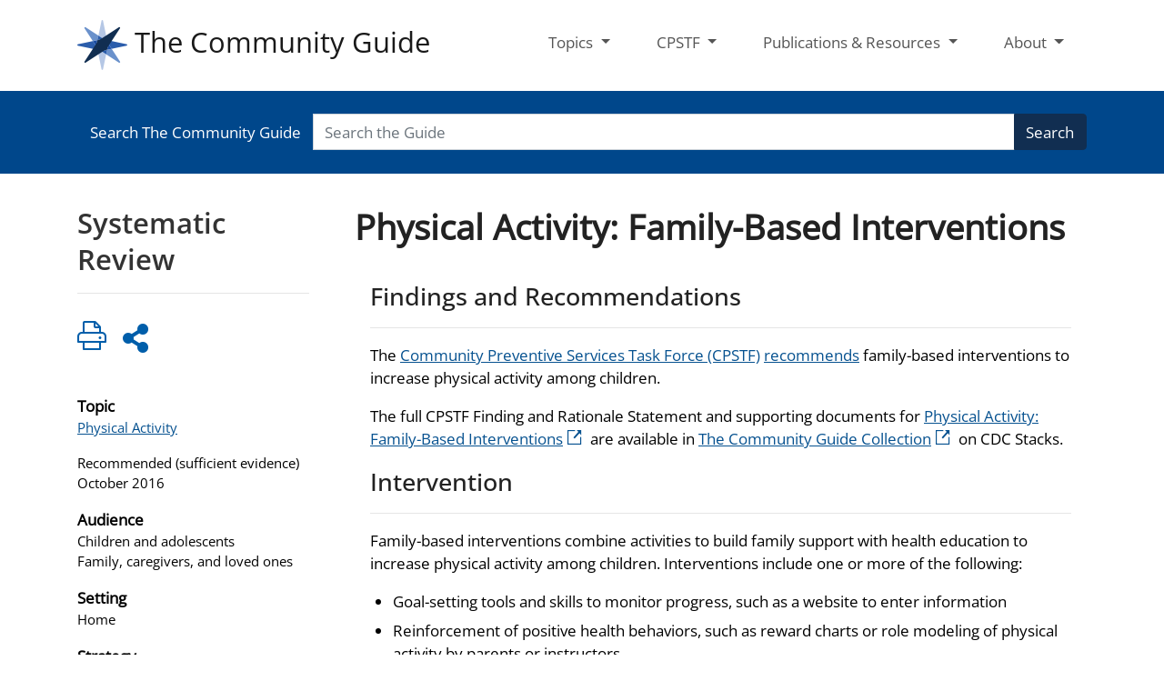

--- FILE ---
content_type: text/html
request_url: https://www.thecommunityguide.org/findings/physical-activity-family-based-interventions.html
body_size: 10032
content:

<!DOCTYPE html>
<html lang="en-us" class="cdc-2022 theme-blue cdc-subtheme" >
<head>
		<!-- Global / universal meta tags -->
	<meta charset="utf-8" />
	<meta http-equiv="X-UA-Compatible" content="IE=Edge" />
	<meta content="width=device-width, initial-scale=1, shrink-to-fit=no" name="viewport" />
	<meta name="mobile-web-app-capable" content="yes" />
	<meta name="apple-mobile-web-app-capable" content="yes" />
 	
	<link rel="apple-touch-icon-precomposed" sizes="57x57" href="/TemplatePackage/contrib/sites/communityguide/assets/favicon/apple-touch-icon-57x57.png" />
	<link rel="apple-touch-icon-precomposed" sizes="114x114" href="/TemplatePackage/contrib/sites/communityguide/assets/favicon/apple-touch-icon-114x114.png" />
	<link rel="apple-touch-icon-precomposed" sizes="72x72" href="/TemplatePackage/contrib/sites/communityguide/assets/favicon/apple-touch-icon-72x72.png" />
	<link rel="apple-touch-icon-precomposed" sizes="144x144" href="/TemplatePackage/contrib/sites/communityguide/assets/favicon/apple-touch-icon-144x144.png" />
	<link rel="apple-touch-icon-precomposed" sizes="60x60" href="/TemplatePackage/contrib/sites/communityguide/assets/favicon/apple-touch-icon-60x60.png" />
	<link rel="apple-touch-icon-precomposed" sizes="120x120" href="/TemplatePackage/contrib/sites/communityguide/assets/favicon/apple-touch-icon-120x120.png" />
	<link rel="apple-touch-icon-precomposed" sizes="76x76" href="/TemplatePackage/contrib/sites/communityguide/assets/favicon/apple-touch-icon-76x76.png" />
	<link rel="apple-touch-icon-precomposed" sizes="152x152" href="/TemplatePackage/contrib/sites/communityguide/assets/favicon/apple-touch-icon-152x152.png" />
	<link rel="icon" type="image/png" href="/TemplatePackage/contrib/sites/communityguide/assets/favicon/favicon-196x196.png" sizes="196x196" />
	<link rel="icon" type="image/png" href="/TemplatePackage/contrib/sites/communityguide/assets/favicon/favicon-96x96.png" sizes="96x96" />
	<link rel="icon" type="image/png" href="/TemplatePackage/contrib/sites/communityguide/assets/favicon/favicon-32x32.png" sizes="32x32" />
	<link rel="icon" type="image/png" href="/TemplatePackage/contrib/sites/communityguide/assets/favicon/favicon-16x16.png" sizes="16x16" />
	<link rel="icon" type="image/png" href="/TemplatePackage/contrib/sites/communityguide/assets/favicon/favicon-128.png" sizes="128x128" />
	<meta name="application-name" content="&nbsp;"/>
	<meta name="msapplication-TileColor" content="#FFFFFF" />
	<meta name="msapplication-TileImage" content="/TemplatePackage/contrib/sites/communityguide/assets/favicon/mstile-144x144.png" />
	<meta name="msapplication-square70x70logo" content="/TemplatePackage/contrib/sites/communityguide/assets/favicon/mstile-70x70.png" />
	<meta name="msapplication-square150x150logo" content="/TemplatePackage/contrib/sites/communityguide/assets/favicon/mstile-150x150.png" />
	<meta name="msapplication-wide310x150logo" content="/TemplatePackage/contrib/sites/communityguide/assets/favicon/mstile-310x150.png" />
	<meta name="msapplication-square310x310logo" content="/TemplatePackage/contrib/sites/communityguide/assets/favicon/mstile-310x310.png" />
	<link rel="stylesheet prefetch" href="/TemplatePackage/contrib/libs/bootstrap/latest/css/bootstrap.min.css?_=2756" />
	<link rel="stylesheet prefetch" href="/TemplatePackage/4.0/assets/css/app.min.css?_=2756" />
	<link rel="stylesheet prefetch" href="/TemplatePackage/contrib/sites/communityguide/communityguide.min.css?_=2756" />
	<link rel="stylesheet" media="print" href="/TemplatePackage/contrib/sites/communityguide/print.min.css?_=2756" />

	<script src="https://www.cdc.gov/JScript/dmat/cdc-dmat.min.js?account=cdcgov&_=2756"></script>
	<title>Physical Activity: Family-Based Interventions | The Community Guide</title>
		<meta name="description" content="Task Force recommends family-based interventions with family support and health education to increase physical activity among children. Read effectiveness evidence."/>						<meta name="robots" content="index, archive" />
		
		<meta property="cdc:template_version" content="4.0"/>	<meta property="cdc:first_published" content="October 17, 2022"/>
	<meta property="cdc:last_updated" content="December 31, 2025"/>
	<meta property="cdc:last_reviewed" content="December 31, 2025"/>
	<meta property="cdc:content_source" content=""/>
	<meta property="cdc:maintained_by" content=""/>
	<meta property="cdc:content_id" content="3153" />
	<meta property="cdc:build" content="5475" />
	<meta property="cdc:version" content="4.25.12" />
	<meta property="cdc:page_type" content="cdc_cg_finding" />
	<meta property="cdc:page_origin" content="wcms"/>
				<link rel="canonical" href="https://www.thecommunityguide.org/findings/physical-activity-family-based-interventions.html"/>
	<meta property="cdc:wcms_build" content="4.25.12 - b.5475" />
						<!-- CSS Added Dynamically Here -->		<meta name="DC.date" content="2026-01-07T10:37:55Z" />
				<meta name="cdc:last_published" content="2026-01-07T22:38:17Z" />
		<!-- Missing SSI: GlobalAlert -->		
</head>
<body class="no-js cdc-cg-finding">
	<div id="skipmenu">
		<a class="skippy sr-only-focusable" href="#content">Skip directly to site content</a>
		<a class="skippy sr-only-focusable" href="#headerSearch">Skip directly to search</a>
	</div>
	
<script src="/TemplatePackage/5.0/js/modules/banner.js"></script>
<header id="page_banner" role="banner" aria-label="Banner">
<header class="header" id="header">
	<div class="container">
		<nav class="navbar navbar-light bg-white navbar-expand-lg" id="cgNavbar">
			<button
				aria-controls="mainNav"
				aria-expanded="false"
				aria-label="Toggle navigation"
				class="navbar-toggler"
				data-target="#mainNav"
				data-toggle="collapse"
				type="button"
			>
				<span class="navbar-toggler-icon"></span>
			</button>
			<a class="navbar-brand" href="/">
				<img src="/TemplatePackage/contrib/sites/communityguide/assets/imgs/logo.png" alt="The Community Guide" />
				The Community Guide
			</a>
			<div class="collapse navbar-collapse" id="mainNav">
				<ul class="navbar-nav ml-auto nav-fill">
					<li class="nav-item dropdown">
						<a
							aria-expanded="false"
							aria-haspopup="true"
							class="nav-link dropdown-toggle"
							data-toggle="dropdown"
							href="#"
							id="topicsDropdown"
							role="button"
						>
							Topics
						</a>
						<div aria-labelledby="topicsDropdown" class="dropdown-menu dropdown-menu-left">
							<div class="d-md-flex align-items-start justify-content-start">
								<ul>
<li><a href="/topics/adolescent-health.html">Adolescent Health</a></li>
<li><a href="/topics/asthma.html">Asthma</a></li>
<li><a href="/topics/cancer.html">Cancer</a></li>
<li><a href="/topics/diabetes.html">Diabetes</a></li>
<li><a href="/topics/excessive-alcohol-consumption.html">Excessive Alcohol Consumption</a></li>
<li><a href="/topics/health-communication-and-health-information-technology.html">Health Communication and Health Information Technology<br>
</a></li>
<li><a href="/topics/heart-disease-stroke-prevention.html">Heart Disease and Stroke Prevention</a></li>
<li><a href="/topics/hiv-stis-and-teen-pregnancy.html">HIV, STIs and Teen Pregnancy</a></li>
<li><a href="/topics/mental-health.html">Mental Health</a></li>
<li><a href="/topics/motor-vehicle-injury.html">Motor Vehicle Injury</a></li>
<li><a href="/topics/nutrition.html">Nutrition</a></li>
</ul>
<ul>
<li><a href="/topics/obesity.html">Obesity</a></li>
<li><a href="/topics/oral-health.html">Oral Health</a></li>
<li><a href="/topics/physical-activity.html">Physical Activity</a></li>
<li><a href="/topics/pregnancy-health.html">Pregnancy Health</a></li>
<li><a href="/topics/preparedness-and-response.html">Preparedness and Response</a></li>
<li><a href="/topics/social-determinants-health.html">Social Determinants of Health</a></li>
<li><a href="/topics/substance-use.html">Substance Use</a></li>
<li><a href="/topics/tobacco.html">Tobacco</a></li>
<li><a href="/topics/vaccination.html">Vaccination</a></li>
<li><a href="/topics/violence.html">Violence</a></li>
<li><a href="/topics/worksite-health.html">Worksite Health</a></li>
</ul>
							</div>
						</div>
					</li>
					<li class="nav-item dropdown">
						<a
							aria-expanded="false"
							aria-haspopup="true"
							class="nav-link dropdown-toggle"
							data-toggle="dropdown"
							href="#"
							id="cpstfDropdown"
							role="button"
						>
							CPSTF
						</a>
						<div aria-labelledby="cpstfDropdown" class="dropdown-menu dropdown-menu-left">
							<div class="d-md-flex align-items-start justify-content-start">
								<ul>
<li><a href="/pages/about-community-preventive-services-task-force.html">About the CPSTF</a></li>
<li><a class="" href="/pages/task-force-findings.html">Findings</a></li>
<li><a class="" href="/pages/cpstf-priority-topics.html">Priority Areas</a></li>
<li><a class="" href="/pages/about-community-preventive-services-task-force.html">Members</a></li>
<li><a class="" href="/pages/pub-stacks.html">Annual Reports</a></li>
<li><a class="" href="/pages/about-community-preventive-services-task-force.html">Meetings</a></li>
<li><a class="" href="/pages/liaisons-community-preventive-services-task-force.html">Liaisons</a></li>
<li><a class="" href="/pages/guide-clinical-preventive-services.html">CPSTF &amp; USPSTF</a></li>
</ul>
							</div>
						</div>
					</li>
					<li class="nav-item dropdown">
						<a
							aria-expanded="false"
							aria-haspopup="true"
							class="nav-link dropdown-toggle"
							data-toggle="dropdown"
							href="#"
							id="pubDropdown"
							role="button"
						>
							Publications &amp; Resources
						</a>
						<div aria-labelledby="pubDropdown" class="dropdown-menu dropdown-menu-right">
							<div class="d-md-flex align-items-start justify-content-start">
								<ul>
<li style="list-style-type: none">
<ul>
<li><a class="" href="/pages/pub-stacks.html">All Publications</a></li>
<li><a class="" href="/pages/what-works-fact-sheets.html">What Works Fact Sheets</a></li>
<li><a class="" href="/pages/social-media-messages-graphics.html">Social Media Messages &amp; Graphics</a></li>
<li><a href="/pages/serving-specific-populations.html">Serving Specific Populations</a></li>
<li><a href="/pages/evidence-gaps.html">Evidence Gaps</a></li>
<li><a href="/pages/glossary.html">Glossary</a></li>
</ul>
</li>
</ul>
<p>&nbsp;</p>
							</div>
						</div>
					</li>
					<li class="nav-item dropdown">
						<a
							aria-expanded="false"
							aria-haspopup="true"
							class="nav-link dropdown-toggle"
							data-toggle="dropdown"
							href="#"
							id="aboutDropdown"
							role="button"
						>
							About
						</a>
						<div aria-labelledby="aboutDropdown" class="dropdown-menu dropdown-menu-right">
							<div class="d-md-flex align-items-start justify-content-start">
								<ul>
<li><a href="/pages/about-community-guide.html">About the Community Guide</a></li>
<li><a href="/pages/the-community-guide-in-action.html">Community Guide in Action</a></li>
<li><a class="" href="/pages/pub-stacks.html">News &amp; Announcements</a></li>
<li><a class="" href="/pages/community-guide-methodology.html">Methodology</a></li>
<li><a class="" href="/pages/community-guide-staff.html">Staff</a></li>
<li><a href="/pages/using-community-guide.html">Using the Community Guide</a></li>
<li><a class="" href="/pages/jonathan-e-fielding-community-guide-champion-award.html">Champion Award</a></li>
<li><a href="/pages/link-to-us.html">Link to Us</a></li>
<li><a href="/pages/contact-us.html">Contact Us</a></li>
</ul>
							</div>
						</div>
					</li>
				</ul>
			</div>
		</nav>
	</div>
</header>
<section class="header-search">
	<div class="cg-search-bar">
		<div class="container">
			<form method="get" action="/search/">
				<div class="input-group">
					<div class="input-group-prepend">
						<span class="input-group-text">Search The Community Guide</span></div>
					<input class="form-control py-2" name="query" type="search" id="query" placeholder="Search the Guide" />
					<span class="input-group-append">
					<button class="btn btn-outline-secondary" type="submit">
						Search
					</button>
					</span>
				</div>
			</form>
		</div>
	</div>
</section>

		<!-- Global Above Feature -->

		<div class="container-fluid feature-area">
			<div class="container"></div>		</div>

		</header>
				<div class="container d-flex flex-wrap body-wrapper bg-white">
						<main  class="col-lg-9 order-lg-2"  role="main" aria-label="Main Content Area">
									<div class="row visual-element">
						<div class="col">
																				</div>
					</div>
								<div class="section-nav-area">
					<nav role="navigation" aria-label="Section Nav" class="w-100 sticky-top"></nav>
				</div>

				<div class="row">
					<div  class="col content "><h1 id="content" class="page-title">Physical Activity: Family-Based Interventions</h1>										<div class="mb-3 card tp-related-pages fourth-level-nav d-none">
						<div class="card-header collapse-icon">
							<a class="collapse-link float-right nav-minus fs0875" data-toggle="collapse" href="#collapse_3153695ee059d1ab0" aria-expanded="false" aria-controls="collapse_3153695ee059d1ab0">
								<svg viewBox="0 0 24 24" focusable="false" xmlns="http://www.w3.org/2000/svg" xmlns:xlink="http://www.w3.org/1999/xlink">
									<title>Minus</title>
									<path d="M19,13H5V11H19V13Z"></path>
								</svg>
							</a>
							<div class="h4">Related Pages</div>
						</div>
						<div class="card-body collapse show" id="collapse_3153695ee059d1ab0"></div>
					</div>
					<div class="row "><div class="col-md-12"><div class="card border-0 rounded-0 mb-3"><div class="card-body "><h3>Findings and Recommendations</h3>
<hr>
<p>The <a href="/pages/about-community-preventive-services-task-force.html">Community Preventive Services Task Force (CPSTF)</a> <a href="/pages/understanding-task-force-findings-and-recommendations.html">recommends</a> family-based interventions to increase physical activity among children.</p>
<p>The full CPSTF Finding and Rationale Statement and supporting documents for <a href="https://stacks.cdc.gov/view/cdc/168563" class="tp-link-policy" rel="noreferrer" data-domain-ext="gov" target="_blank">Physical Activity: Family-Based Interventions<span aria-label="external icon" class="sr-only" role="img"></span><span class="fi cdc-icon-external x16 fill-external" alt="" aria-hidden="true"></span></a> are available in <a href="https://stacks.cdc.gov/collection_community_guide" class="tp-link-policy" rel="noreferrer" data-domain-ext="gov" target="_blank">The Community Guide Collection<span aria-label="external icon" class="sr-only" role="img"></span><span class="fi cdc-icon-external x16 fill-external" alt="" aria-hidden="true"></span></a> on CDC Stacks.</p>
<h3>Intervention</h3>
<hr>
<p>Family-based interventions combine activities to build family support with health education to increase physical activity among children. Interventions include one or more of the following:</p>
<ul>
<li>Goal-setting tools and skills to monitor progress, such as a website to enter information</li>
<li>Reinforcement of positive health behaviors, such as reward charts or role modeling of physical activity by parents or instructors</li>
<li>Organized physical activity sessions, such as instructor-led opportunities for active games</li>
</ul>
<p>Interventions also may provide information about other lifestyle behaviors, such as choosing healthier foods or reducing screen time.</p>
<h3>About The Systematic Review</h3>
<hr>
<p>The CPSTF uses recently published systematic reviews to conduct accelerated assessments. The following published review was selected and evaluated by a team of specialists in systematic review methods, and in research, practice, and policy related to increasing physical activity.</p>
<p class="offset1">Brown HE, Atkin AJ, Panter J, Wong G, Chinapaw MJM, van Sluijs EMF. Family-based interventions to increase physical activity in children: a systematic review, meta-analysis and realist synthesis. <em>Obesity Review</em> 2016;17(4):345-60.</p>
<p>The systematic review included 47 studies (search period through September 2015). The review included a meta-analysis and a realist synthesis. The CPSTF finding is based on the 19 studies used for the meta-analysis.</p>
<p>The CPSTF finding is based on results from the published review, additional information from the meta-analysis, and expert input from team members and the CPSTF.</p>
<p>This review updates and replaces the 2001 CPSTF finding on Family-Based Social Support to Increase Physical Activity.</p>
<h3>Study Characteristics</h3>
<hr>
<ul>
<li>Included studies addressed physical activity only (8 studies) or physical activity plus additional behaviors such as dietary habits (11 studies)</li>
<li>Intervention strategies included education (19 studies), goal-setting (7 studies), reinforcement of positive health behaviors (4 studies), and role modeling (4 studies). Interventions may have included more than one strategy</li>
<li>Studies were conducted in the United States (11 studies), the United Kingdom (3 studies), Australia (3 studies), Singapore (1 study), and New Zealand (1 study)</li>
<li>Interventions lasted from 8 days to 12 months, and follow-up ranged from 1 to 36 months</li>
<li>Interventions were delivered by community leaders (often selected for their cultural connection to participants), healthcare providers, researchers, or teachers</li>
<li>Settings included schools, afterschool programs, homes, community centers, churches, universities, or research institutes</li>
<li>Programs targeted families with healthy children aged 5 12 years</li>
<li>Five studies included girls only, and the remaining studies included roughly equal numbers of boys and girls</li>
<li>Study populations included children who were all considered to be healthy weight (4 studies), children who were mostly overweight or obese (3 studies), or children whose weight was not reported (12 studies)</li>
</ul>
<h3>Summary of Results</h3>
<hr>
<p>The meta-analysis used as the basis for the CPSTF finding included 19 studies.</p>
<ul>
<li>Physical activity among children in the intervention groups increased by a small but statistically significant amount (19 studies)</li>
<li>Studies that directly measured physical activity with accelerometers, pedometers, or direct observation (16 studies) showed slightly greater increases than studies that used self-reported data (3 studies)</li>
</ul>
<h3>Summary of Economic Evidence</h3>
<hr>
<p>A systematic review of economic evidence has not been conducted.</p>
<h3>Applicability</h3>
<hr>
<p>Based on results from the Brown et al. systematic review, findings should be applicable to U.S. families with girls and boys ages 5-12 years.</p>
<h3>Evidence Gaps</h3>
<hr>
<ul>
<li>How effective are interventions targeted to certain groups based on demographic characteristics (i.e., single-sex interventions)?</li>
<li>Which combination of intervention components are most effective?</li>
<li>Does the duration of the intervention have an effect?</li>
</ul>
<p><strong>General Research Issues</strong></p>
<p>The following outlines evidence gaps for reviews of the following interventions to increase physical activity:</p>
<ul>
<li><a class="" href="https://www.thecommunityguide.org/findings/physical-activity-individually-adapted-health-behavior-change-programs.html">Individually-Adapted Health Behavior Change Programs</a></li>
<li><a class="" href="https://www.thecommunityguide.org/findings/physical-activity-social-support-interventions-community-settings.html">Social Support Interventions in Community Settings</a></li>
<li><a class="" href="https://www.thecommunityguide.org/findings/physical-activity-family-based-interventions.html">Family-Based Social Support</a></li>
<li><a class="" href="https://www.thecommunityguide.org/findings/physical-activity-community-wide-campaigns.html">Community-Wide Campaigns</a></li>
<li><a class="" href="https://www.thecommunityguide.org/findings/physical-activity-creation-or-enhanced-access-places-physical-activity-combined.html">Creation of or Enhanced Access to Places for Physical Activity Combined with Informational Outreach Activities</a></li>
</ul>
<p><strong>Effectiveness</strong></p>
<p>Several crosscutting research issues about the effectiveness of all of the reviewed interventions remain.</p>
<ul>
<li>What behavioral changes that do not involve physical activity can be shown to be associated with changes in physical activity?
<ul>
<li>For example, does a decrease in time spent watching television mean an increase in physical activity or will another sedentary activity be substituted?</li>
<li>Does an increase in the use of public transportation mean an increase in physical activity or will users drive to the transit stop?</li>
</ul>
</li>
<li>Physical activity is difficult to measure consistently across studies and populations. Although several good measures have been developed, several issues remain to be addressed.
<ul>
<li>Reliable and valid measures are needed for the spectrum of physical activity. Rationale: Current measures are better for vigorous activity than for moderate or light activity.</li>
<li>Sedentary people are more likely to begin activity at a light level; this activity is often not captured by current measurement techniques.</li>
<li>Increased consensus about &ldquo;best measures&rdquo; for physical activity would help to increase comparability between studies and would facilitate assessment of effectiveness.</li>
</ul>
</li>
<li>Note: This is not intended to preclude researchers&rsquo; latitude in choosing what aspects of physical activity to measure and to decide which measures are most appropriate for a particular study population. Perhaps a useful middle ground position would be the establishment of selected core measures that most researchers should use which could then be supplemented by additional measures. The duration of an intervention&rsquo;s effect was often difficult to determine.</li>
</ul>
<p><strong>Applicability</strong></p>
<p>Each recommended and strongly recommended intervention should be applicable in most relevant target populations and settings, assuming that appropriate attention is paid to tailoring. However, possible differences in the effectiveness of each intervention for specific subgroups of the population often could not be determined. Several questions about the applicability of these interventions in settings and populations other than those studied remain.</p>
<ul>
<li>Are there significant differences in the effectiveness of these interventions, based on the level or scale of an intervention?</li>
<li>What are the effects of each intervention in various sociodemographic subgroups, such as age, sex, race, or ethnicity?</li>
</ul>
<p><strong>Other Positive or Negative Effects</strong></p>
<p>The studies included in this review did not report on other positive and negative effects of these interventions. Research on the following questions would be useful:</p>
<ul>
<li>Do informational approaches to increasing physical activity help to increase health knowledge? Is it necessary to increase knowledge or improve attitudes toward physical activity to increase physical activity levels?</li>
<li>Do these approaches to increasing physical activity increase awareness of opportunities for and benefits of physical activity?</li>
<li>What are the most effective ways to maintain physical activity levels after the initial behavior change has occurred?</li>
<li>Are there other benefits from an intervention that might enhance its acceptability? For example, does increasing social support for physical activity carry over into an overall greater sense of community?</li>
<li>Are there any key harms?</li>
<li>Is anything known about whether or how approaches to physical activity could reduce potential harms (e.g., injuries or other problems associated with doing too much too fast)?</li>
</ul>
<p><strong>Economic Evidence</strong></p>
<p>The available economic data were limited. Therefore, considerable research is warranted on the following questions:</p>
<ul>
<li>What is the cost-effectiveness of each of these interventions?</li>
<li>How can effectiveness in terms of health outcomes or quality-adjusted health outcomes be better measured, estimated, or modeled?</li>
<li>How can the cost benefit of these programs be estimated?</li>
<li>How do specific characteristics of each of these approaches contribute to economic efficiency?</li>
<li>What combinations of components in multicomponent interventions are most cost-effective?</li>
</ul>
<p><strong>Barriers</strong></p>
<p>Research questions generated in this review include the following:</p>
<ul>
<li>What are the physical or structural (environmental) barriers to implementing these interventions?</li>
<li>What resource (time and money) constraints prevent or hinder the implementation of these interventions?</li>
</ul>
<h3>Implementation Considerations and Resources</h3>
<hr>
<p>The Brown et al. systematic review recommends the following for practitioners and policy-makers, based on studies included in both the meta-analysis and realist synthesis.</p>
<ul>
<li>Family-based interventions should be tailored to consider the ethnicity of the family, how motivated parents are to increase children&rsquo;s physical activity, and time constraints due to work and school responsibilities</li>
<li>Combining goal-setting and reinforcement techniques improves physical activity by increasing motivation</li>
<li>The family psychosocial environment should be considered when designing interventions to increase physical activity among both children and their families. These efforts should focus on the child as the agent of change</li>
</ul>
<p><strong>Crosswalks</strong></p>
<ul class="false">
<li><img decoding="async" class="lefty" src="/media/images/EBCCP-icon.jpg" alt="" width="25" height="25" hspace="0" vspace="4"> <a href="https://ebccp.cancercontrol.cancer.gov/rtips_search.do?topicid=2&amp;cg=122&amp;choice=cguide" class="tp-link-policy" rel="noreferrer" data-domain-ext="gov" target="_blank">Find programs<span aria-label="external icon" class="sr-only" role="img"></span><span class="fi cdc-icon-external x16 fill-external" alt="" aria-hidden="true"></span></a> from the <a class="tp-link-policy" href="https://ebccp.cancercontrol.cancer.gov/index.do" rel="noreferrer" data-domain-ext="gov" target="_blank">Evidence-Based Cancer Control Programs (EBCCP) website<span aria-label="external icon" class="sr-only" role="img"></span><span class="fi cdc-icon-external x16 fill-external" alt="" aria-hidden="true"></span></a> that align with this systematic review. (<a href="/pages/what-ebccp-why-consider-them.html">What is EBCCP?</a>)</li>
<li><img decoding="async" src="/media/images/HP-2030-small.jpg" alt="Healthy People 2030 icon"> <strong>Healthy People 2030 includes the following objectives related to this CPSTF recommendation.</strong>
<ul class="false">
<li><a href="https://health.gov/healthypeople/objectives-and-data/browse-objectives/physical-activity/reduce-proportion-adults-who-do-no-physical-activity-their-free-time-pa-01" class="tp-link-policy" rel="noreferrer" data-domain-ext="gov" target="_blank">Reduce the proportion of adults who do no physical activity in their free time &mdash; PA&#8209;01<span aria-label="external icon" class="sr-only" role="img"></span><span class="fi cdc-icon-external x16 fill-external" alt="" aria-hidden="true"></span></a></li>
<li><a href="https://health.gov/healthypeople/objectives-and-data/browse-objectives/physical-activity/increase-proportion-adults-who-do-enough-aerobic-physical-activity-substantial-health-benefits-pa-02" class="tp-link-policy" rel="noreferrer" data-domain-ext="gov" target="_blank">Increase the proportion of adults who do enough aerobic physical activity for substantial health benefits &mdash; PA&#8209;02<span aria-label="external icon" class="sr-only" role="img"></span><span class="fi cdc-icon-external x16 fill-external" alt="" aria-hidden="true"></span></a></li>
<li><a href="https://health.gov/healthypeople/objectives-and-data/browse-objectives/physical-activity/increase-proportion-adults-who-do-enough-aerobic-physical-activity-extensive-health-benefits-pa-03" class="tp-link-policy" rel="noreferrer" data-domain-ext="gov" target="_blank">Increase the proportion of adults who do enough aerobic physical activity for extensive health benefits &mdash; PA&#8209;03<span aria-label="external icon" class="sr-only" role="img"></span><span class="fi cdc-icon-external x16 fill-external" alt="" aria-hidden="true"></span></a></li>
<li><a href="https://health.gov/healthypeople/objectives-and-data/browse-objectives/physical-activity/increase-proportion-adults-who-do-enough-aerobic-and-muscle-strengthening-activity-pa-05" class="tp-link-policy" rel="noreferrer" data-domain-ext="gov" target="_blank">Increase the proportion of adults who do enough aerobic and muscle-strengthening activity &mdash; PA&#8209;05<span aria-label="external icon" class="sr-only" role="img"></span><span class="fi cdc-icon-external x16 fill-external" alt="" aria-hidden="true"></span></a></li>
<li><a href="https://health.gov/healthypeople/objectives-and-data/browse-objectives/physical-activity/increase-proportion-adolescents-who-do-enough-aerobic-physical-activity-pa-06" class="tp-link-policy" rel="noreferrer" data-domain-ext="gov" target="_blank">Increase the proportion of adolescents who do enough aerobic physical activity &mdash; PA&#8209;06<span aria-label="external icon" class="sr-only" role="img"></span><span class="fi cdc-icon-external x16 fill-external" alt="" aria-hidden="true"></span></a></li>
<li><a href="https://health.gov/healthypeople/objectives-and-data/browse-objectives/physical-activity/increase-proportion-adolescents-who-do-enough-muscle-strengthening-activity-pa-07" class="tp-link-policy" rel="noreferrer" data-domain-ext="gov" target="_blank">Increase the proportion of adolescents who do enough muscle-strengthening activity &mdash; PA&#8209;07<span aria-label="external icon" class="sr-only" role="img"></span><span class="fi cdc-icon-external x16 fill-external" alt="" aria-hidden="true"></span></a></li>
<li><a href="https://health.gov/healthypeople/objectives-and-data/browse-objectives/physical-activity/increase-proportion-adolescents-who-do-enough-aerobic-and-muscle-strengthening-activity-pa-08" class="tp-link-policy" rel="noreferrer" data-domain-ext="gov" target="_blank">Increase the proportion of adolescents who do enough aerobic and muscle-strengthening activity &mdash; PA&#8209;08<span aria-label="external icon" class="sr-only" role="img"></span><span class="fi cdc-icon-external x16 fill-external" alt="" aria-hidden="true"></span></a></li>
<li><a href="https://health.gov/healthypeople/objectives-and-data/browse-objectives/physical-activity/increase-proportion-children-who-do-enough-aerobic-physical-activity-pa-09" class="tp-link-policy" rel="noreferrer" data-domain-ext="gov" target="_blank">Increase the proportion of children who do enough aerobic physical activity &mdash; PA&#8209;09<span aria-label="external icon" class="sr-only" role="img"></span><span class="fi cdc-icon-external x16 fill-external" alt="" aria-hidden="true"></span></a></li>
<li><a href="https://health.gov/healthypeople/objectives-and-data/browse-objectives/physical-activity/increase-proportion-adults-who-walk-or-bike-get-places-pa-10" class="tp-link-policy" rel="noreferrer" data-domain-ext="gov" target="_blank">Increase the proportion of adults who walk or bike to get places &mdash; PA&#8209;10<span aria-label="external icon" class="sr-only" role="img"></span><span class="fi cdc-icon-external x16 fill-external" alt="" aria-hidden="true"></span></a></li>
<li><a href="https://health.gov/healthypeople/objectives-and-data/browse-objectives/physical-activity/increase-proportion-adolescents-who-walk-or-bike-get-places-pa-11" class="tp-link-policy" rel="noreferrer" data-domain-ext="gov" target="_blank">Increase the proportion of adolescents who walk or bike to get places &mdash; PA&#8209;11<span aria-label="external icon" class="sr-only" role="img"></span><span class="fi cdc-icon-external x16 fill-external" alt="" aria-hidden="true"></span></a></li>
</ul>
</li>
</ul>
</div></div></div></div>
									</div>
		</div>
							
				</main>

		<div class="cg-leftnav col-lg-3 order-lg-1">
<h2 class="cg-page-label">Systematic Review</h2><hr><ul class="page-share list-unstyled list-inline">
	<li class="list-inline-item">
		<a href="#print" aria-label="Click to print page" onclick="window.print()" class="print-link" alt="print"><span class="x32 fill-p cdc-icon-print-light"></span></a>
		<div class="dropdown share-dropdown">
			<button class="btn dropdown-toggle" type="button" id="shareMenu" data-toggle="dropdown" aria-haspopup="true" aria-expanded="false" alt="Share this page" title="Share this page">
				<span class="x32 fill-p cdc-icon-share-alt-solid"></span>
			</button>
			<div class="dropdown-menu" aria-labelledby="shareMenu">
				<a href="#" class="page-share-facebook" target="_blank"><span class="x32 fill-p cdc-icon-fb"></span></a>
				<a href="#" class="page-share-twitter" target="_blank"><span class="x32 fill-p cdc-icon-twitter"></span></a>
				<a href="#" class="page-share-linkedin" target="_blank"><span class="x32 fill-p cdc-icon-linkedin"></span></a>
			</div>
		</div>
	</li>
</ul>
<div class="cg-tags-list"><div class="cg-tax-tags" data-tag="Topic"><span class="cg-tax-tag-title">Topic</span><ul><li><a href="/topics/physical-activity.html">Physical Activity</a></li></ul></div><div class="cg-tax-tags" data-tag=""><ul><li>Recommended (sufficient evidence)</li><li><span class="cdc-rat-date">October 2016</span></li></ul></div><div class="cg-tax-tags" data-tag="Audience"><span class="cg-tax-tag-title">Audience</span><ul><li>Children and adolescents</li><li>Family, caregivers, and loved ones</li></ul></div><div class="cg-tax-tags" data-tag="Setting"><span class="cg-tax-tag-title">Setting</span><ul><li>Home</li></ul></div><div class="cg-tax-tags" data-tag="Strategy"><span class="cg-tax-tag-title">Strategy</span><ul><li>Health Education</li></ul></div></div><div class="cg-leftnav-note"><p>This webpage summarizes information available in the CPSTF Findings and Rationale Statement, located under the Snapshot tab.</p>
</div></div>		</div>

		

		
<footer class="cg-footer">
	<div class="container region region-footer">
		<div class="block block-block" id="block-block-9">
			<div class="">
				<div class="footer">
					<div class="row">
						<div class="col">
							<span class="type-header-large">The Community Guide</span>
							<ul class="social-list is-normal">
								<li class="twitter">
									<span class="x24 mr-2 fill-w cdc-icon-twitter-white"></span>
									<a href="https://twitter.com/cpstf" target="_blank">@CPSTF</a>
								</li>
								<li class="phone">
									<span class="x24 mr-2 fill-w cdc-icon-phone_01"></span>
									<a href="tel:404-498-1827">(404) 498-1827</a>
								</li>
								<li class="email">
									<span class="x24 mr-2 fill-w cdc-icon-email_03"></span>
									<a href="mailto:communityguide@cdc.gov">communityguide@cdc.gov</a>
								</li>
							</ul>
						</div>
						<div class="col logos text-right">
							<a href="https://www.usa.gov/" target="_blank"><img alt="USA.gov" class="logo" src="/TemplatePackage/contrib/sites/communityguide/assets/imgs/logo-usagov.png"></a>
							<a href="https://www.hhs.gov/" target="_blank"><img alt="Eagle" class="logo" src="/TemplatePackage/contrib/sites/communityguide/assets/imgs/logo-dhhs.png"></a>
						</div>
					</div>
					<div class="usa-grid footer-nav">
						<div class="inside">
							<ul>
 	<li><a href="/pages/about-community-guide.html">About</a></li>
 	<li><a href="/pages/contact-us.html">Contact</a></li>
 	<li><a href="https://www.cdc.gov/Other/policies.html" target="_blank" rel="noopener">Policies</a></li>
 	<li><a href="https://www.cdc.gov/contact/accessibility.html" target="_blank" rel="noopener">Accessibility</a></li>
 	<li><a href="https://www.cdc.gov/other/privacy.html" target="_blank" rel="noopener">Privacy</a></li>
 	<li><a href="https://www.hhs.gov/vulnerability-disclosure-policy/index.html" target="_blank" rel="noopener">Vulnerability Disclosure Policy</a> (<a href="https://www.hhs.gov/es/vulnerability-disclosure-policy/index.html" target="_blank" rel="noopener">Español</a>)</li>
</ul>						</div>
					</div>
				</div>
			</div>
		</div>
		<div class="block block-tcg-footer" id="block-tcg-footer-footer-citation">
			<div class="content">
				<div class="disclaimer">
					<h2>Citation and Disclaimer</h2>
					<p>Page last reviewed: December 31, 2025</p><p>Page last updated: December 31, 2025</p>					<p>
						<strong>Content Source:</strong>
						<span class="contentsource">
							<a href="https://www.thecommunityguide.org/findings/physical-activity-family-based-interventions.html">
								The Guide to Community Preventive Services
							</a>
														</span>
					</p>
					<div class="disclaimer">
						<p class="top-margin"><strong>Disclaimer:</strong> The findings and conclusions on this page are those of the Community Preventive Services Task Force and do not necessarily represent those of CDC. Task force evidence-based recommendations are not mandates for compliance or spending. Instead, they provide information and options for decision makers and stakeholders to consider when determining which programs, services, and policies best meet the needs, preferences, available resources, and constraints of their constituents.
					</div>
											<div class="citation">
							<p><b>Sample Citation:</b> Guide to Community Preventive Services. Physical Activity: Family-Based Interventions. https://www.thecommunityguide.org/findings/physical-activity-family-based-interventions.html. Page last updated: December 31, 2025.</p>						</div>
									</div>
			</div>
		</div>
	</div>
</footer>

<script src="https://www.cdc.gov/config/cdc_config.js"></script>
<script>var CDC_POST={"id":"1221_3153","type":"cdc_cg_finding","tax":{"cdc_topics":["925bbede-6b0d-4723-aa8f-9ba13480c636","61776d64-47d0-4912-9ec2-801f88fc162a"],"cdc_categories":["9dde3fe9-55b5-4318-9eb8-df70bb620fb3"],"cdc_audiences":["39e8fbbb-c0e3-4c3e-993e-6bb1af48ef94"],"cdc_settings":["d1e885f8-3c62-4285-9c4e-38e99953f4e2"],"cdc_populations":["740f1c15-bcb3-4308-a1db-fa694a037c62","eaadd096-ea02-4c8b-a53c-f69578123ee8"],"cdc_cg_audience":[83,89],"cdc_cg_recommendation":[175],"cdc_cg_role":[59,133],"cdc_cg_strategy":[167],"cdc_cg_topic":[23],"cdc_cg_setting":[95,141,67]}};</script>
	

	<!-- Application Requirements; Jquery, Bootstrap, typeahead, A/B testing, AppJs, and foresee metrics  -->
	<script src="/TemplatePackage/contrib/libs/jquery/latest/jquery.js?_=0701"></script>
	<script src="/TemplatePackage/contrib/libs/bootstrap/latest/js/bootstrap.bundle.js?_=0701"></script>
	<script src="/TemplatePackage/4.0/assets/js/app.js?_=0701"></script>
	<script src="/TemplatePackage/contrib/sites/communityguide/js/app.js?_=0701"></script>


<!-- JS Added Dynamically Here -->
<!--script src="/files/thecommunityguide.js"></script-->
<script>
	
	siteCatalyst.setChannel("Daiss - TCG 2.0");
	
	</script>
<script>
	window.shortTitle = "Physical Activity: Family-Based Interventions";
	window.pageOptions = window.pageOptions || {};
	window.pageOptions.navigation = window.pageOptions.navigation || { fourthLevelCollapsed: false, showFourthLevel: true	}; 	</script>
<script>
	window.pageOptions.navigation.breadcrumbs = { mode: 'auto', showCurrentPage: false  }; </script>
<script>
	window.CDC.tp4.public.appInit( window.pageOptions );
</script>


</body>
</html>

